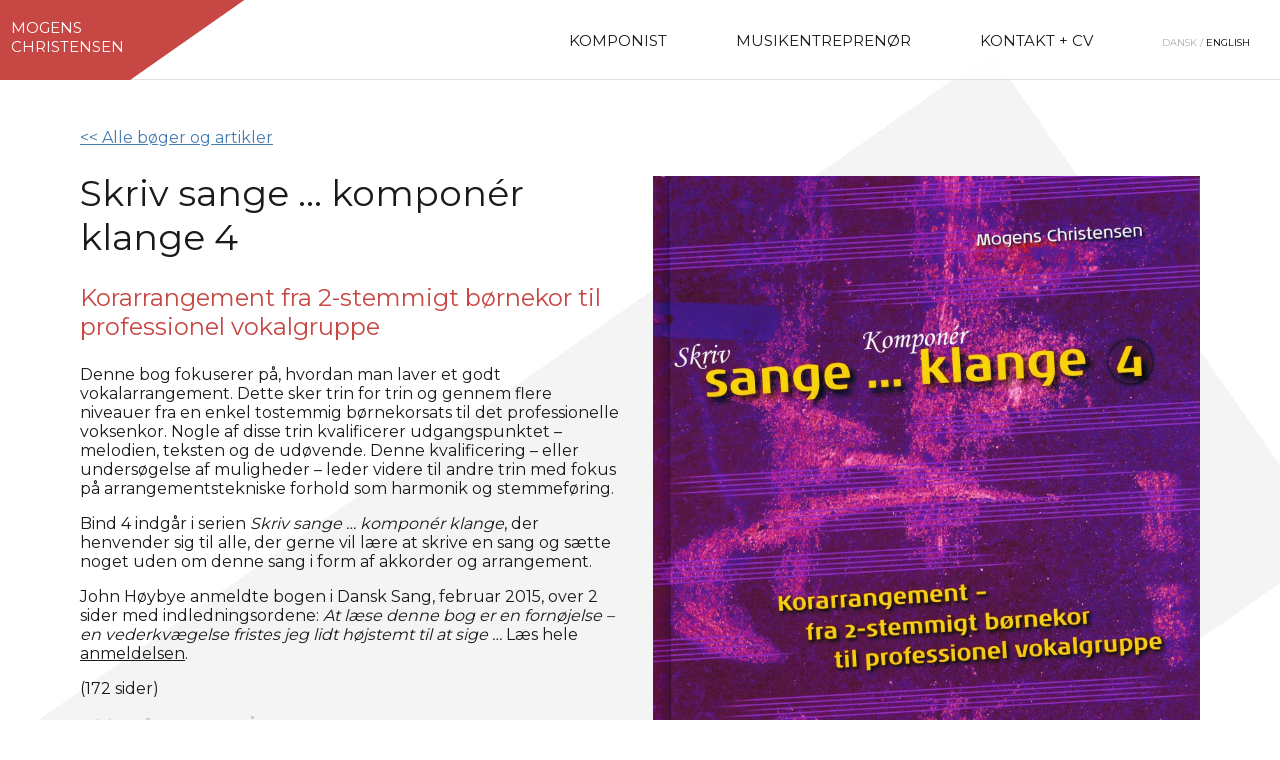

--- FILE ---
content_type: text/html; charset=UTF-8
request_url: https://mogens-christensen.com/bog/skriv-sange-komponer-klange-bd-4/
body_size: 7407
content:
<!DOCTYPE html>
<!--[if IE 7]>
<html class="ie ie7" lang="da-DK">
<![endif]-->
<!--[if IE 8]>
<html class="ie ie8" lang="da-DK">
<![endif]-->
<!--[if !(IE 7) & !(IE 8)]><!-->
<html lang="da-DK">
<!--<![endif]-->
<head>
	<meta http-equiv="X-UA-Compatible" content="IE=edge">
	<meta charset="UTF-8">
	<meta name="viewport" content="width=device-width, initial-scale=1, maximum-scale=1">
	<title>Skriv sange &#8230; komponér klange 4 | Mogens Christensen</title>
	<link rel="pingback" href="https://mogens-christensen.com/MC_site/xmlrpc.php">
    <link href='https://fonts.googleapis.com/css?family=Montserrat:400,700' rel='stylesheet' type='text/css'>

	<!--[if lt IE 9]>
	<script src="https://mogens-christensen.com/MC_site/wp-content/themes/mogens_christensen/js/html5.js"></script>
	<![endif]-->
	<meta name='robots' content='max-image-preview:large' />
<link rel="alternate" hreflang="da-dk" href="https://mogens-christensen.com/bog/skriv-sange-komponer-klange-bd-4/" />
<link rel="alternate" hreflang="en-us" href="https://mogens-christensen.com/en/bog/skriv-sange-komponer-klange-bd-4/" />
<link rel="alternate" hreflang="x-default" href="https://mogens-christensen.com/bog/skriv-sange-komponer-klange-bd-4/" />
<link rel='dns-prefetch' href='//ajax.googleapis.com' />
<link rel="alternate" type="application/rss+xml" title="Mogens Christensen &raquo; Skriv sange &#8230; komponér klange 4-kommentar-feed" href="https://mogens-christensen.com/bog/skriv-sange-komponer-klange-bd-4/feed/" />
<link rel="alternate" title="oEmbed (JSON)" type="application/json+oembed" href="https://mogens-christensen.com/wp-json/oembed/1.0/embed?url=https%3A%2F%2Fmogens-christensen.com%2Fbog%2Fskriv-sange-komponer-klange-bd-4%2F" />
<link rel="alternate" title="oEmbed (XML)" type="text/xml+oembed" href="https://mogens-christensen.com/wp-json/oembed/1.0/embed?url=https%3A%2F%2Fmogens-christensen.com%2Fbog%2Fskriv-sange-komponer-klange-bd-4%2F&#038;format=xml" />
<style id='wp-img-auto-sizes-contain-inline-css' type='text/css'>
img:is([sizes=auto i],[sizes^="auto," i]){contain-intrinsic-size:3000px 1500px}
/*# sourceURL=wp-img-auto-sizes-contain-inline-css */
</style>
<style id='wp-emoji-styles-inline-css' type='text/css'>

	img.wp-smiley, img.emoji {
		display: inline !important;
		border: none !important;
		box-shadow: none !important;
		height: 1em !important;
		width: 1em !important;
		margin: 0 0.07em !important;
		vertical-align: -0.1em !important;
		background: none !important;
		padding: 0 !important;
	}
/*# sourceURL=wp-emoji-styles-inline-css */
</style>
<link rel='stylesheet' id='wp-block-library-css' href='https://mogens-christensen.com/MC_site/wp-includes/css/dist/block-library/style.min.css?ver=6.9' type='text/css' media='all' />
<style id='global-styles-inline-css' type='text/css'>
:root{--wp--preset--aspect-ratio--square: 1;--wp--preset--aspect-ratio--4-3: 4/3;--wp--preset--aspect-ratio--3-4: 3/4;--wp--preset--aspect-ratio--3-2: 3/2;--wp--preset--aspect-ratio--2-3: 2/3;--wp--preset--aspect-ratio--16-9: 16/9;--wp--preset--aspect-ratio--9-16: 9/16;--wp--preset--color--black: #000000;--wp--preset--color--cyan-bluish-gray: #abb8c3;--wp--preset--color--white: #ffffff;--wp--preset--color--pale-pink: #f78da7;--wp--preset--color--vivid-red: #cf2e2e;--wp--preset--color--luminous-vivid-orange: #ff6900;--wp--preset--color--luminous-vivid-amber: #fcb900;--wp--preset--color--light-green-cyan: #7bdcb5;--wp--preset--color--vivid-green-cyan: #00d084;--wp--preset--color--pale-cyan-blue: #8ed1fc;--wp--preset--color--vivid-cyan-blue: #0693e3;--wp--preset--color--vivid-purple: #9b51e0;--wp--preset--gradient--vivid-cyan-blue-to-vivid-purple: linear-gradient(135deg,rgb(6,147,227) 0%,rgb(155,81,224) 100%);--wp--preset--gradient--light-green-cyan-to-vivid-green-cyan: linear-gradient(135deg,rgb(122,220,180) 0%,rgb(0,208,130) 100%);--wp--preset--gradient--luminous-vivid-amber-to-luminous-vivid-orange: linear-gradient(135deg,rgb(252,185,0) 0%,rgb(255,105,0) 100%);--wp--preset--gradient--luminous-vivid-orange-to-vivid-red: linear-gradient(135deg,rgb(255,105,0) 0%,rgb(207,46,46) 100%);--wp--preset--gradient--very-light-gray-to-cyan-bluish-gray: linear-gradient(135deg,rgb(238,238,238) 0%,rgb(169,184,195) 100%);--wp--preset--gradient--cool-to-warm-spectrum: linear-gradient(135deg,rgb(74,234,220) 0%,rgb(151,120,209) 20%,rgb(207,42,186) 40%,rgb(238,44,130) 60%,rgb(251,105,98) 80%,rgb(254,248,76) 100%);--wp--preset--gradient--blush-light-purple: linear-gradient(135deg,rgb(255,206,236) 0%,rgb(152,150,240) 100%);--wp--preset--gradient--blush-bordeaux: linear-gradient(135deg,rgb(254,205,165) 0%,rgb(254,45,45) 50%,rgb(107,0,62) 100%);--wp--preset--gradient--luminous-dusk: linear-gradient(135deg,rgb(255,203,112) 0%,rgb(199,81,192) 50%,rgb(65,88,208) 100%);--wp--preset--gradient--pale-ocean: linear-gradient(135deg,rgb(255,245,203) 0%,rgb(182,227,212) 50%,rgb(51,167,181) 100%);--wp--preset--gradient--electric-grass: linear-gradient(135deg,rgb(202,248,128) 0%,rgb(113,206,126) 100%);--wp--preset--gradient--midnight: linear-gradient(135deg,rgb(2,3,129) 0%,rgb(40,116,252) 100%);--wp--preset--font-size--small: 13px;--wp--preset--font-size--medium: 20px;--wp--preset--font-size--large: 36px;--wp--preset--font-size--x-large: 42px;--wp--preset--spacing--20: 0.44rem;--wp--preset--spacing--30: 0.67rem;--wp--preset--spacing--40: 1rem;--wp--preset--spacing--50: 1.5rem;--wp--preset--spacing--60: 2.25rem;--wp--preset--spacing--70: 3.38rem;--wp--preset--spacing--80: 5.06rem;--wp--preset--shadow--natural: 6px 6px 9px rgba(0, 0, 0, 0.2);--wp--preset--shadow--deep: 12px 12px 50px rgba(0, 0, 0, 0.4);--wp--preset--shadow--sharp: 6px 6px 0px rgba(0, 0, 0, 0.2);--wp--preset--shadow--outlined: 6px 6px 0px -3px rgb(255, 255, 255), 6px 6px rgb(0, 0, 0);--wp--preset--shadow--crisp: 6px 6px 0px rgb(0, 0, 0);}:where(.is-layout-flex){gap: 0.5em;}:where(.is-layout-grid){gap: 0.5em;}body .is-layout-flex{display: flex;}.is-layout-flex{flex-wrap: wrap;align-items: center;}.is-layout-flex > :is(*, div){margin: 0;}body .is-layout-grid{display: grid;}.is-layout-grid > :is(*, div){margin: 0;}:where(.wp-block-columns.is-layout-flex){gap: 2em;}:where(.wp-block-columns.is-layout-grid){gap: 2em;}:where(.wp-block-post-template.is-layout-flex){gap: 1.25em;}:where(.wp-block-post-template.is-layout-grid){gap: 1.25em;}.has-black-color{color: var(--wp--preset--color--black) !important;}.has-cyan-bluish-gray-color{color: var(--wp--preset--color--cyan-bluish-gray) !important;}.has-white-color{color: var(--wp--preset--color--white) !important;}.has-pale-pink-color{color: var(--wp--preset--color--pale-pink) !important;}.has-vivid-red-color{color: var(--wp--preset--color--vivid-red) !important;}.has-luminous-vivid-orange-color{color: var(--wp--preset--color--luminous-vivid-orange) !important;}.has-luminous-vivid-amber-color{color: var(--wp--preset--color--luminous-vivid-amber) !important;}.has-light-green-cyan-color{color: var(--wp--preset--color--light-green-cyan) !important;}.has-vivid-green-cyan-color{color: var(--wp--preset--color--vivid-green-cyan) !important;}.has-pale-cyan-blue-color{color: var(--wp--preset--color--pale-cyan-blue) !important;}.has-vivid-cyan-blue-color{color: var(--wp--preset--color--vivid-cyan-blue) !important;}.has-vivid-purple-color{color: var(--wp--preset--color--vivid-purple) !important;}.has-black-background-color{background-color: var(--wp--preset--color--black) !important;}.has-cyan-bluish-gray-background-color{background-color: var(--wp--preset--color--cyan-bluish-gray) !important;}.has-white-background-color{background-color: var(--wp--preset--color--white) !important;}.has-pale-pink-background-color{background-color: var(--wp--preset--color--pale-pink) !important;}.has-vivid-red-background-color{background-color: var(--wp--preset--color--vivid-red) !important;}.has-luminous-vivid-orange-background-color{background-color: var(--wp--preset--color--luminous-vivid-orange) !important;}.has-luminous-vivid-amber-background-color{background-color: var(--wp--preset--color--luminous-vivid-amber) !important;}.has-light-green-cyan-background-color{background-color: var(--wp--preset--color--light-green-cyan) !important;}.has-vivid-green-cyan-background-color{background-color: var(--wp--preset--color--vivid-green-cyan) !important;}.has-pale-cyan-blue-background-color{background-color: var(--wp--preset--color--pale-cyan-blue) !important;}.has-vivid-cyan-blue-background-color{background-color: var(--wp--preset--color--vivid-cyan-blue) !important;}.has-vivid-purple-background-color{background-color: var(--wp--preset--color--vivid-purple) !important;}.has-black-border-color{border-color: var(--wp--preset--color--black) !important;}.has-cyan-bluish-gray-border-color{border-color: var(--wp--preset--color--cyan-bluish-gray) !important;}.has-white-border-color{border-color: var(--wp--preset--color--white) !important;}.has-pale-pink-border-color{border-color: var(--wp--preset--color--pale-pink) !important;}.has-vivid-red-border-color{border-color: var(--wp--preset--color--vivid-red) !important;}.has-luminous-vivid-orange-border-color{border-color: var(--wp--preset--color--luminous-vivid-orange) !important;}.has-luminous-vivid-amber-border-color{border-color: var(--wp--preset--color--luminous-vivid-amber) !important;}.has-light-green-cyan-border-color{border-color: var(--wp--preset--color--light-green-cyan) !important;}.has-vivid-green-cyan-border-color{border-color: var(--wp--preset--color--vivid-green-cyan) !important;}.has-pale-cyan-blue-border-color{border-color: var(--wp--preset--color--pale-cyan-blue) !important;}.has-vivid-cyan-blue-border-color{border-color: var(--wp--preset--color--vivid-cyan-blue) !important;}.has-vivid-purple-border-color{border-color: var(--wp--preset--color--vivid-purple) !important;}.has-vivid-cyan-blue-to-vivid-purple-gradient-background{background: var(--wp--preset--gradient--vivid-cyan-blue-to-vivid-purple) !important;}.has-light-green-cyan-to-vivid-green-cyan-gradient-background{background: var(--wp--preset--gradient--light-green-cyan-to-vivid-green-cyan) !important;}.has-luminous-vivid-amber-to-luminous-vivid-orange-gradient-background{background: var(--wp--preset--gradient--luminous-vivid-amber-to-luminous-vivid-orange) !important;}.has-luminous-vivid-orange-to-vivid-red-gradient-background{background: var(--wp--preset--gradient--luminous-vivid-orange-to-vivid-red) !important;}.has-very-light-gray-to-cyan-bluish-gray-gradient-background{background: var(--wp--preset--gradient--very-light-gray-to-cyan-bluish-gray) !important;}.has-cool-to-warm-spectrum-gradient-background{background: var(--wp--preset--gradient--cool-to-warm-spectrum) !important;}.has-blush-light-purple-gradient-background{background: var(--wp--preset--gradient--blush-light-purple) !important;}.has-blush-bordeaux-gradient-background{background: var(--wp--preset--gradient--blush-bordeaux) !important;}.has-luminous-dusk-gradient-background{background: var(--wp--preset--gradient--luminous-dusk) !important;}.has-pale-ocean-gradient-background{background: var(--wp--preset--gradient--pale-ocean) !important;}.has-electric-grass-gradient-background{background: var(--wp--preset--gradient--electric-grass) !important;}.has-midnight-gradient-background{background: var(--wp--preset--gradient--midnight) !important;}.has-small-font-size{font-size: var(--wp--preset--font-size--small) !important;}.has-medium-font-size{font-size: var(--wp--preset--font-size--medium) !important;}.has-large-font-size{font-size: var(--wp--preset--font-size--large) !important;}.has-x-large-font-size{font-size: var(--wp--preset--font-size--x-large) !important;}
/*# sourceURL=global-styles-inline-css */
</style>

<style id='classic-theme-styles-inline-css' type='text/css'>
/*! This file is auto-generated */
.wp-block-button__link{color:#fff;background-color:#32373c;border-radius:9999px;box-shadow:none;text-decoration:none;padding:calc(.667em + 2px) calc(1.333em + 2px);font-size:1.125em}.wp-block-file__button{background:#32373c;color:#fff;text-decoration:none}
/*# sourceURL=/wp-includes/css/classic-themes.min.css */
</style>
<link rel='stylesheet' id='wpml-legacy-dropdown-click-0-css' href='https://mogens-christensen.com/MC_site/wp-content/plugins/sitepress-multilingual-cms/templates/language-switchers/legacy-dropdown-click/style.min.css?ver=1' type='text/css' media='all' />
<style id='wpml-legacy-dropdown-click-0-inline-css' type='text/css'>
.wpml-ls-statics-shortcode_actions, .wpml-ls-statics-shortcode_actions .wpml-ls-sub-menu, .wpml-ls-statics-shortcode_actions a {border-color:#cdcdcd;}.wpml-ls-statics-shortcode_actions a, .wpml-ls-statics-shortcode_actions .wpml-ls-sub-menu a, .wpml-ls-statics-shortcode_actions .wpml-ls-sub-menu a:link, .wpml-ls-statics-shortcode_actions li:not(.wpml-ls-current-language) .wpml-ls-link, .wpml-ls-statics-shortcode_actions li:not(.wpml-ls-current-language) .wpml-ls-link:link {color:#444444;background-color:#ffffff;}.wpml-ls-statics-shortcode_actions .wpml-ls-sub-menu a:hover,.wpml-ls-statics-shortcode_actions .wpml-ls-sub-menu a:focus, .wpml-ls-statics-shortcode_actions .wpml-ls-sub-menu a:link:hover, .wpml-ls-statics-shortcode_actions .wpml-ls-sub-menu a:link:focus {color:#000000;background-color:#eeeeee;}.wpml-ls-statics-shortcode_actions .wpml-ls-current-language > a {color:#444444;background-color:#ffffff;}.wpml-ls-statics-shortcode_actions .wpml-ls-current-language:hover>a, .wpml-ls-statics-shortcode_actions .wpml-ls-current-language>a:focus {color:#000000;background-color:#eeeeee;}
/*# sourceURL=wpml-legacy-dropdown-click-0-inline-css */
</style>
<link rel='stylesheet' id='mogenschristensen-style-css' href='https://mogens-christensen.com/MC_site/wp-content/themes/mogens_christensen/style.css?ver=6.9' type='text/css' media='all' />
<script type="text/javascript" src="https://mogens-christensen.com/MC_site/wp-content/plugins/sitepress-multilingual-cms/templates/language-switchers/legacy-dropdown-click/script.min.js?ver=1" id="wpml-legacy-dropdown-click-0-js"></script>
<script type="text/javascript" src="https://ajax.googleapis.com/ajax/libs/jquery/2.1.0/jquery.min.js" id="jquery-js"></script>
<link rel="https://api.w.org/" href="https://mogens-christensen.com/wp-json/" /><link rel="EditURI" type="application/rsd+xml" title="RSD" href="https://mogens-christensen.com/MC_site/xmlrpc.php?rsd" />
<link rel="canonical" href="https://mogens-christensen.com/bog/skriv-sange-komponer-klange-bd-4/" />
<link rel='shortlink' href='https://mogens-christensen.com/?p=1090' />
<meta name="generator" content="WPML ver:4.8.6 stt:12,1,3;" />

	<script>
	/*
  (function(i,s,o,g,r,a,m){i['GoogleAnalyticsObject']=r;i[r]=i[r]||function(){
  (i[r].q=i[r].q||[]).push(arguments)},i[r].l=1*new Date();a=s.createElement(o),
  m=s.getElementsByTagName(o)[0];a.async=1;a.src=g;m.parentNode.insertBefore(a,m)
  })(window,document,'script','//www.google-analytics.com/analytics.js','ga');

  ga('create', 'UA-2866217-22', 'auto');
  ga('send', 'pageview');
	*/
</script>
</head>

<body data-rsssl=1 class="wp-singular bog-template-default single single-bog postid-1090 single-format-standard wp-theme-mogens_christensen">

<header>

<div class="homelink-container">
	<div class="homelink">
		<a class="anchorLink" href="https://mogens-christensen.com">Mogens<br>Christensen</a>
	</div>
</div>

	<div class="menu-container">
		<ul>
			<li>
				<a class="anchorLink" href="https://mogens-christensen.com#composition">Komponist</a>
			</li>
			<li>
				<a class="anchorLink" href="https://mogens-christensen.com#entrepreneur">Musikentreprenør</a>
			</li>
			<li>
				<a class="anchorLink" href="https://mogens-christensen.com#contact">Kontakt + CV</a>
			</li>

			
				<li class="language">Dansk / <a class="activelang" href="https://mogens-christensen.com/en/bog/skriv-sange-komponer-klange-bd-4/">English</a></li>			

		</ul>

	</div>


	<button class="lines-button" type="button" role="button" aria-label="Toggle Navigation">
	  <span class="lines"></span>
	</button>

	<script>
	$(".lines-button").click(function(){
	  $(this).toggleClass("close");
	  $(this).toggleClass("x");
	  $('.menu-container').toggleClass('open');
	});	

	$(".anchorLink").click(function(){
	  $(".lines-button").removeClass("close");
	  $(".lines-button").removeClass("x");
	  $('.menu-container').removeClass('open');

	});

	</script>

</header>	

<div class="square projects">

</div>

<div class="wrapper">

	
	<div class="regular">
		<a class="backlink" href="https://mogens-christensen.com/boeger/">&lt;&lt; Alle bøger og artikler</a>

		<h1>Skriv sange &#8230; komponér klange 4</h1>
		<h3>Korarrangement fra 2-stemmigt  børnekor til professionel vokalgruppe</h3>

		<p>Denne bog fokuserer på, hvordan man laver et godt vokalarrangement. Dette sker trin for trin og gennem flere niveauer fra en enkel tostemmig børnekorsats til det professionelle voksenkor. Nogle af disse trin kvalificerer udgangspunktet – melodien, teksten og de udøvende. Denne kvalificering – eller undersøgelse af muligheder – leder videre til andre trin med fokus på arrangementstekniske forhold som harmonik og stemmeføring.</p>
<p>Bind 4 indgår i serien <em>Skriv sange &#8230; komponér klange</em>, der henvender sig til alle, der gerne vil lære at skrive en sang og sætte noget uden om denne sang i form af akkorder og arrangement.</p>
<p>John Høybye anmeldte bogen i Dansk Sang, februar 2015, over 2 sider med indledningsordene: <em>At læse denne bog er en fornøjelse – en vederkvægelse fristes jeg lidt højstemt til at sige &#8230;</em> Læs hele <a href="https://mogens-christensen.com/MC_site/wp-content/uploads/2015/02/Høybyeanmeldelse-2015.pdf" target="_blank" rel="noopener noreferrer">anmeldelsen</a>.</p>
<p>(172 sider)</p>

				<div class="additional inline">
			<span class="additional_header">Udgivet på:</span><br>Dansk Sang		</div>
			

				<div class="additional inline">
			<span class="additional_header">År:</span><br>2014		</div>
			

				<div class="additional inline">
			<span class="additional_header">ISBN:</span><br>978-87-7612-901-9		</div>
			

		


					<div class="additional">
				<a class="buttonlink" href="http://dansksang.dk/product.asp?product=884" target="_blank">Køb/Download her</a>
			</div>
			
		
			<div class="additional inline">
			<span class="additional_header">Anmeldelser:</span> 
			</div>
			 <div class="anmeldelse"> <p><strong>Meget kort uddrag af John Høybyes anmeldelse i Dansk Sang</strong>:</p>
<p><em>At læse og studere denne bog er en fornøjelse – en vederkvægelse fristes jeg lidt højstemt til at sige. For ikke alene er den sprængfyldt med faglig viden på højeste niveau – den sætter tingene på plads med ordentlige, præcise definitioner, og så vrimler den med muntre og tankevækkende sproglige godbidder &#8230;</em><br />
<em> Masser af gode nodeeksempler er der. I et appetitligt og instruktivt layout.</em><br />
<em> &#8230;.</em><br />
<em> Herligt – synes undertegnede – for et bredt og fagligt velfunderet repertoire af musikteoretiske begreber er et rigtig godt udgangspunkt for kreativ udfoldelse, når det gælder om at skabe velfungerende korarrangementer.</em><br />
<em> Bogen kan på det kraftigste anbefales som lærebog i arrangement i gymnasiernes musikundervisning, på læreruddannelserne, konservatorierne og universiteterne.</em></p>
<p>Læs hele <a href="https://mogens-christensen.com/MC_site/wp-content/uploads/2015/02/Høybyeanmeldelse-2015.pdf">anmeldelsen</a>.</p>
 </div>  <div class="anmeldelse"> <p><strong>Uddrag af anmeldelse i Organist org 3 (marts 2015)</strong></p>
<p><em>Her er mange gode overvejelser, der kan inspirere og bringe en på sporet af, hvordan man kan få tingene til at spille sammen. At materialevalget har afgørende konsekvens for satsens udformning, bliver i fremstillingen logisk og indlysende &#8230;</em></p>
<p><em>Det kan anbefales at købe bogen og selv gå i gang – eller holde øje med et kursus med forfatteren!</em></p>
<p>Se hele anmeldelsen som pdf <a href="https://mogens-christensen.com/MC_site/wp-content/uploads/2015/02/Sangbog-1.jpeg">her</a>.</p>
 </div> 	
	</div>

	<div class="right">

		
		<!-- FlexSlider -->
		<script defer src="https://mogens-christensen.com/MC_site/wp-content/themes/mogens_christensen/js/jquery.flexslider-min.js"></script>
		<link rel="stylesheet" href="https://mogens-christensen.com/MC_site/wp-content/themes/mogens_christensen/flexslider.css" type="text/css" media="screen" />

		<script>
			// Can also be used with $(document).ready()
			$(window).load(function() {
			  $('.flexslider').flexslider({
			    animation: "slide"
			  });
			});	
		</script>

		<div class="flexslider-container">
		    <div class="flexslider">
		        <ul class="slides">
		            		                <li>
		                    <img src="https://mogens-christensen.com/MC_site/wp-content/uploads/2015/02/Sange-kl-4-1-784x1024.jpeg" alt="" />
		                </li>
		            		        </ul>
		    </div>
		 </div>

	
		
	</div> <!-- .right -->

</div>










	<script type="speculationrules">
{"prefetch":[{"source":"document","where":{"and":[{"href_matches":"/*"},{"not":{"href_matches":["/MC_site/wp-*.php","/MC_site/wp-admin/*","/MC_site/wp-content/uploads/*","/MC_site/wp-content/*","/MC_site/wp-content/plugins/*","/MC_site/wp-content/themes/mogens_christensen/*","/*\\?(.+)"]}},{"not":{"selector_matches":"a[rel~=\"nofollow\"]"}},{"not":{"selector_matches":".no-prefetch, .no-prefetch a"}}]},"eagerness":"conservative"}]}
</script>
<!-- Matomo --><script>
(function () {
function initTracking() {
var _paq = window._paq = window._paq || [];
if (!window._paq.find || !window._paq.find(function (m) { return m[0] === "disableCookies"; })) {
	window._paq.push(["disableCookies"]);
}_paq.push(['trackPageView']);_paq.push(['enableLinkTracking']);_paq.push(['alwaysUseSendBeacon']);_paq.push(['setTrackerUrl', "\/\/mogens-christensen.com\/MC_site\/wp-content\/plugins\/matomo\/app\/matomo.php"]);_paq.push(['setSiteId', '1']);var d=document, g=d.createElement('script'), s=d.getElementsByTagName('script')[0];
g.type='text/javascript'; g.async=true; g.src="\/\/mogens-christensen.com\/MC_site\/wp-content\/uploads\/matomo\/matomo.js"; s.parentNode.insertBefore(g,s);
}
if (document.prerendering) {
	document.addEventListener('prerenderingchange', initTracking, {once: true});
} else {
	initTracking();
}
})();
</script>
<!-- End Matomo Code --><script id="wp-emoji-settings" type="application/json">
{"baseUrl":"https://s.w.org/images/core/emoji/17.0.2/72x72/","ext":".png","svgUrl":"https://s.w.org/images/core/emoji/17.0.2/svg/","svgExt":".svg","source":{"concatemoji":"https://mogens-christensen.com/MC_site/wp-includes/js/wp-emoji-release.min.js?ver=6.9"}}
</script>
<script type="module">
/* <![CDATA[ */
/*! This file is auto-generated */
const a=JSON.parse(document.getElementById("wp-emoji-settings").textContent),o=(window._wpemojiSettings=a,"wpEmojiSettingsSupports"),s=["flag","emoji"];function i(e){try{var t={supportTests:e,timestamp:(new Date).valueOf()};sessionStorage.setItem(o,JSON.stringify(t))}catch(e){}}function c(e,t,n){e.clearRect(0,0,e.canvas.width,e.canvas.height),e.fillText(t,0,0);t=new Uint32Array(e.getImageData(0,0,e.canvas.width,e.canvas.height).data);e.clearRect(0,0,e.canvas.width,e.canvas.height),e.fillText(n,0,0);const a=new Uint32Array(e.getImageData(0,0,e.canvas.width,e.canvas.height).data);return t.every((e,t)=>e===a[t])}function p(e,t){e.clearRect(0,0,e.canvas.width,e.canvas.height),e.fillText(t,0,0);var n=e.getImageData(16,16,1,1);for(let e=0;e<n.data.length;e++)if(0!==n.data[e])return!1;return!0}function u(e,t,n,a){switch(t){case"flag":return n(e,"\ud83c\udff3\ufe0f\u200d\u26a7\ufe0f","\ud83c\udff3\ufe0f\u200b\u26a7\ufe0f")?!1:!n(e,"\ud83c\udde8\ud83c\uddf6","\ud83c\udde8\u200b\ud83c\uddf6")&&!n(e,"\ud83c\udff4\udb40\udc67\udb40\udc62\udb40\udc65\udb40\udc6e\udb40\udc67\udb40\udc7f","\ud83c\udff4\u200b\udb40\udc67\u200b\udb40\udc62\u200b\udb40\udc65\u200b\udb40\udc6e\u200b\udb40\udc67\u200b\udb40\udc7f");case"emoji":return!a(e,"\ud83e\u1fac8")}return!1}function f(e,t,n,a){let r;const o=(r="undefined"!=typeof WorkerGlobalScope&&self instanceof WorkerGlobalScope?new OffscreenCanvas(300,150):document.createElement("canvas")).getContext("2d",{willReadFrequently:!0}),s=(o.textBaseline="top",o.font="600 32px Arial",{});return e.forEach(e=>{s[e]=t(o,e,n,a)}),s}function r(e){var t=document.createElement("script");t.src=e,t.defer=!0,document.head.appendChild(t)}a.supports={everything:!0,everythingExceptFlag:!0},new Promise(t=>{let n=function(){try{var e=JSON.parse(sessionStorage.getItem(o));if("object"==typeof e&&"number"==typeof e.timestamp&&(new Date).valueOf()<e.timestamp+604800&&"object"==typeof e.supportTests)return e.supportTests}catch(e){}return null}();if(!n){if("undefined"!=typeof Worker&&"undefined"!=typeof OffscreenCanvas&&"undefined"!=typeof URL&&URL.createObjectURL&&"undefined"!=typeof Blob)try{var e="postMessage("+f.toString()+"("+[JSON.stringify(s),u.toString(),c.toString(),p.toString()].join(",")+"));",a=new Blob([e],{type:"text/javascript"});const r=new Worker(URL.createObjectURL(a),{name:"wpTestEmojiSupports"});return void(r.onmessage=e=>{i(n=e.data),r.terminate(),t(n)})}catch(e){}i(n=f(s,u,c,p))}t(n)}).then(e=>{for(const n in e)a.supports[n]=e[n],a.supports.everything=a.supports.everything&&a.supports[n],"flag"!==n&&(a.supports.everythingExceptFlag=a.supports.everythingExceptFlag&&a.supports[n]);var t;a.supports.everythingExceptFlag=a.supports.everythingExceptFlag&&!a.supports.flag,a.supports.everything||((t=a.source||{}).concatemoji?r(t.concatemoji):t.wpemoji&&t.twemoji&&(r(t.twemoji),r(t.wpemoji)))});
//# sourceURL=https://mogens-christensen.com/MC_site/wp-includes/js/wp-emoji-loader.min.js
/* ]]> */
</script>
</body>
</html>

--- FILE ---
content_type: text/css
request_url: https://mogens-christensen.com/MC_site/wp-content/themes/mogens_christensen/style.css?ver=6.9
body_size: 6743
content:
/*
Theme Name: Mogens Christensen / Komponist
Description: Theme designed and developed for Composer Mogens Christensen
Author: Jan Hesselvig Krogh
Author URI: http://janslyn.dk
*/
html {
  box-sizing: border-box; }

*, *::after, *::before {
  box-sizing: inherit; }

/* ==========================================================================
   Normalize.scss settings
   ========================================================================== */
/**
 * Includes legacy browser support IE6/7
 *
 * Set to false if you want to drop support for IE6 and IE7
 */
/* Base
   ========================================================================== */
/**
 * 1. Set default font family to sans-serif.
 * 2. Prevent iOS text size adjust after orientation change, without disabling
 *  user zoom.
 * 3. Corrects text resizing oddly in IE 6/7 when body `font-size` is set using
 *  `em` units.
 */
html {
  font-family: sans-serif;
  /* 1 */
  -ms-text-size-adjust: 100%;
  /* 2 */
  -webkit-text-size-adjust: 100%;
  /* 2 */ }

/**
 * Remove default margin.
 */
body {
  margin: 0; }

/* HTML5 display definitions
   ========================================================================== */
/**
 * Correct `block` display not defined for any HTML5 element in IE 8/9.
 * Correct `block` display not defined for `details` or `summary` in IE 10/11 and Firefox.
 * Correct `block` display not defined for `main` in IE 11.
 */
article,
aside,
details,
figcaption,
figure,
footer,
header,
hgroup,
main,
nav,
section,
summary {
  display: block; }

/**
 * 1. Correct `inline-block` display not defined in IE 6/7/8/9 and Firefox 3.
 * 2. Normalize vertical alignment of `progress` in Chrome, Firefox, and Opera.
 */
audio,
canvas,
progress,
video {
  display: inline-block;
  /* 1 */
  vertical-align: baseline;
  /* 2 */ }

/**
 * Prevents modern browsers from displaying `audio` without controls.
 * Remove excess height in iOS 5 devices.
 */
audio:not([controls]) {
  display: none;
  height: 0; }

/**
 * Address `[hidden]` styling not present in IE 8/9/10.
 * Hide the `template` element in IE 8/9/11, Safari, and Firefox < 22.
 */
[hidden],
template {
  display: none; }

/* Links
   ========================================================================== */
/**
 * Remove the gray background color from active links in IE 10.
 */
a {
  background: transparent; }

/**
 * Improve readability when focused and also mouse hovered in all browsers.
 */
a:active, a:hover {
  outline: 0; }

/* Text-level semantics
   ========================================================================== */
/**
 * Address styling not present in IE 8/9/10/11, Safari, and Chrome.
 */
abbr[title] {
  border-bottom: 1px dotted; }

/**
 * Address style set to `bolder` in Firefox 4+, Safari, and Chrome.
 */
b,
strong {
  font-weight: bold; }

/**
 * Address styling not present in Safari and Chrome.
 */
dfn {
  font-style: italic; }

/**
 * Address variable `h1` font-size and margin within `section` and `article`
 * contexts in Firefox 4+, Safari, and Chrome.
 */
h1 {
  font-size: 2em;
  margin: 0.67em 0; }

/**
 * Addresses styling not present in IE 8/9.
 */
mark {
  background: #ff0;
  color: #000; }

/**
 * Address inconsistent and variable font size in all browsers.
 */
small {
  font-size: 80%; }

/**
 * Prevent `sub` and `sup` affecting `line-height` in all browsers.
 */
sub,
sup {
  font-size: 75%;
  line-height: 0;
  position: relative;
  vertical-align: baseline; }

sup {
  top: -0.5em; }

sub {
  bottom: -0.25em; }

/* Embedded content
   ========================================================================== */
/**
 * 1. Remove border when inside `a` element in IE 8/9/10.
 * 2. Improves image quality when scaled in IE 7.
 */
img {
  border: 0; }

/**
 * Correct overflow not hidden in IE 9/10/11.
 */
svg:not(:root) {
  overflow: hidden; }

/* Grouping content
   ========================================================================== */
/**
 * Address margin not present in IE 8/9 and Safari.
 */
figure {
  margin: 1em 40px; }

/**
 * Address differences between Firefox and other browsers.
 */
hr {
  box-sizing: content-box;
  height: 0; }

/**
 * Contain overflow in all browsers.
 */
pre {
  overflow: auto; }

/**
 * Address odd `em`-unit font size rendering in all browsers.
 * Correct font family set oddly in IE 6, Safari 4/5, and Chrome.
 */
code,
kbd,
pre,
samp {
  font-family: monospace, monospace;
  font-size: 1em; }

/* Forms
   ========================================================================== */
/**
 * Known limitation: by default, Chrome and Safari on OS X allow very limited
 * styling of `select`, unless a `border` property is set.
 */
/**
 * 1. Correct color not being inherited.
 *  Known issue: affects color of disabled elements.
 * 2. Correct font properties not being inherited.
 * 3. Address margins set differently in Firefox 4+, Safari, and Chrome.
 * 4. Improves appearance and consistency in all browsers.
 */
button,
input,
optgroup,
select,
textarea {
  color: inherit;
  /* 1 */
  font: inherit;
  /* 2 */
  margin: 0;
  /* 3 */ }

/**
 * Address `overflow` set to `hidden` in IE 8/9/10/11.
 */
button {
  overflow: visible; }

/**
 * Address inconsistent `text-transform` inheritance for `button` and `select`.
 * All other form control elements do not inherit `text-transform` values.
 * Correct `button` style inheritance in Firefox, IE 8/9/10/11, and Opera.
 * Correct `select` style inheritance in Firefox.
 */
button,
select {
  text-transform: none; }

/**
 * 1. Avoid the WebKit bug in Android 4.0.* where (2) destroys native `audio`
 *  and `video` controls.
 * 2. Correct inability to style clickable `input` types in iOS.
 * 3. Improve usability and consistency of cursor style between image-type
 *  `input` and others.
 * 4. Removes inner spacing in IE 7 without affecting normal text inputs.
 *  Known issue: inner spacing remains in IE 6.
 */
button,
html input[type="button"],
input[type="reset"],
input[type="submit"] {
  -webkit-appearance: button;
  /* 2 */
  cursor: pointer;
  /* 3 */ }

/**
 * Re-set default cursor for disabled elements.
 */
button[disabled],
html input[disabled] {
  cursor: default; }

/**
 * Remove inner padding and border in Firefox 4+.
 */
button::-moz-focus-inner,
input::-moz-focus-inner {
  border: 0;
  padding: 0; }

/**
 * Address Firefox 4+ setting `line-height` on `input` using `!important` in
 * the UA stylesheet.
 */
input {
  line-height: normal; }

/**
 * 1. Address box sizing set to `content-box` in IE 8/9/10.
 * 2. Remove excess padding in IE 8/9/10.
 *  Known issue: excess padding remains in IE 6.
 */
input[type="checkbox"],
input[type="radio"] {
  box-sizing: border-box;
  /* 1 */
  padding: 0;
  /* 2 */ }

/**
 * Fix the cursor style for Chrome's increment/decrement buttons. For certain
 * `font-size` values of the `input`, it causes the cursor style of the
 * decrement button to change from `default` to `text`.
 */
input[type="number"]::-webkit-inner-spin-button,
input[type="number"]::-webkit-outer-spin-button {
  height: auto; }

/**
 * 1. Address `appearance` set to `searchfield` in Safari and Chrome.
 * 2. Address `box-sizing` set to `border-box` in Safari and Chrome
 *  (include `-moz` to future-proof).
 */
input[type="search"] {
  -webkit-appearance: textfield;
  /* 1 */
  /* 2 */
  box-sizing: content-box; }

/**
 * Remove inner padding and search cancel button in Safari and Chrome on OS X.
 * Safari (but not Chrome) clips the cancel button when the search input has
 * padding (and `textfield` appearance).
 */
input[type="search"]::-webkit-search-cancel-button,
input[type="search"]::-webkit-search-decoration {
  -webkit-appearance: none; }

/**
 * Define consistent border, margin, and padding.
 */
fieldset {
  border: 1px solid #c0c0c0;
  margin: 0 2px;
  padding: 0.35em 0.625em 0.75em; }

/**
 * 1. Correct `color` not being inherited in IE 8/9/10/11.
 * 2. Remove padding so people aren't caught out if they zero out fieldsets.
 * 3. Corrects text not wrapping in Firefox 3.
 * 4. Corrects alignment displayed oddly in IE 6/7.
 */
legend {
  border: 0;
  /* 1 */
  padding: 0;
  /* 2 */ }

/**
 * Remove default vertical scrollbar in IE 8/9/10/11.
 */
textarea {
  overflow: auto; }

/**
 * Don't inherit the `font-weight` (applied by a rule above).
 * NOTE: the default cannot safely be changed in Chrome and Safari on OS X.
 */
optgroup {
  font-weight: bold; }

/* Tables
   ========================================================================== */
/**
 * Remove most spacing between table cells.
 */
table {
  border-collapse: collapse;
  border-spacing: 0; }

td,
th {
  padding: 0; }

/* Variables */
/* Neat variable */
/* extends */
.rotated, .contact:before, .tapestry-container-3, .entrepreneur:before, .tapestry-container-2, .composition:before, .tapestry-container-1, .quote:before {
  width: 200%; }
  @media screen and (min-width: 600px) {
    .rotated, .contact:before, .tapestry-container-3, .entrepreneur:before, .tapestry-container-2, .composition:before, .tapestry-container-1, .quote:before {
      margin-left: -50%;
      transform: translate3D(0, 0, 0);
      transform: rotate(-35deg); } }
.unrotated, .tapestry {
  width: 49%; }
  @media screen and (min-width: 600px) {
    .unrotated, .tapestry {
      transform: translate3D(0, 0, 0);
      transform: rotate(35deg); } }
.blockborder, .contact-links .blocklink, .hello, .entrepreneur .blocklink, .composition .blocklink {
  padding-top: 10px;
  padding-bottom: 10px;
  border-top: solid 1px #afafaf;
  border-bottom: solid 1px #afafaf; }

.bigbox {
  width: 1140px;
  height: 100%;
  margin-left: -570px;
  left: 50%;
  background-color: rgba(34, 34, 34, 0.3);
  z-index: 300;
  position: fixed; }

/* Typography */
body {
  font-family: Montserrat, Gotham, Tahoma, sans-serif;
  font-weight: 400;
  font-size: 100%;
  color: #1a1a1a; }

h1 {
  font-size: 2rem;
  font-weight: 400; }
  @media screen and (min-width: 600px) {
    h1 {
      font-size: 3.2rem; } }
  @media screen and (min-width: 1160px) {
    h1 {
      font-size: 3.5rem; } }
@media screen and (min-width: 600px) {
  .regular h1, .info h1 {
    font-size: 2.25rem; } }

h2 {
  font-size: 1.25rem;
  font-weight: 400;
  color: #1a1a1a; }
  h2 a {
    text-decoration: none; }

h3 {
  font-size: 1.5rem;
  font-weight: 400;
  color: #c74744; }
  h3 a {
    color: #c74744;
    text-decoration: none; }

.work-element h3, .projekt-element h3 {
  margin-bottom: 0.2rem;
  margin-top: 0; }

.work-element .additional, .projekt-element .additional {
  color: #afafaf; }

h4 {
  font-weight: 400;
  font-size: 1.25rem;
  margin-top: 1rem;
  margin-bottom: 1rem; }
  h4 a {
    color: #c74744;
    text-decoration: none; }

p {
  margin-top: 0; }

a {
  color: #1a1a1a; }

.menu-container li a {
  text-transform: uppercase;
  text-decoration: none;
  font-size: .9375rem; }

a.backlink, a.morelink {
  color: #447cb4;
  display: block; }

li.language {
  font-size: 0.6rem;
  text-transform: uppercase;
  color: #afafaf; }
  li.language a {
    font-size: 0.6rem;
    color: black; }

ul li.lang-item {
  font-size: 0.6rem;
  text-transform: uppercase;
  color: #afafaf;
  margin-left: 0; }
  ul li.lang-item::before {
    content: " / "; }
  ul li.lang-item.lang-item-first {
    margin-left: 65px; }
    ul li.lang-item.lang-item-first::before {
      content: none; }
  ul li.lang-item a {
    font-size: 0.6rem;
    color: black; }
  ul li.lang-item.current-lang a {
    color: #afafaf; }

a.buttonlink {
  font-size: .875rem;
  color: white;
  background-color: #447cb4;
  padding: 8px 16px 8px 16px;
  text-decoration: none;
  display: inline-block;
  margin-top: 1em; }

.composition h1, .contact h1 {
  color: #c74744; }

.entrepreneur {
  color: white; }

.blocklink {
  padding-top: 10px;
  padding-bottom: 10px;
  line-height: 1.625rem;
  margin-right: 0 !important; }

.blocklink a {
  font-size: 1rem;
  text-decoration: underline;
  color: #1a1a1a; }
  @media screen and (min-width: 600px) {
    .blocklink a {
      font-size: 1.125rem; } }
.composition .blocklink a {
  color: #447cb4; }

.entrepreneur .blocklink {
  border-top: solid 1px #1a1a1a;
  border-bottom: solid 1px #1a1a1a; }
  .entrepreneur .blocklink a {
    color: #1a1a1a; }

blockquote {
  float: right !important;
  display: inline-block;
  font-size: 1.5rem;
  font-weight: 400;
  margin: 0;
  color: #ffffff;
  position: relative;
  float: left;
  display: block;
  margin-right: 2.3576520234%;
  width: 100%;
  margin-right: 0; }
  blockquote:last-child {
    margin-right: 0; }
  @media screen and (min-width: 600px) {
    blockquote {
      float: left;
      display: block;
      margin-right: 2.3576520234%;
      width: 40.291369653%;
      margin-right: 0; }
      blockquote:last-child {
        margin-right: 0; } }
blockquote:before {
  content: "";
  display: block;
  position: absolute;
  background: url("images/quote.svg");
  width: 164px;
  height: 132px;
  background-size: 100% auto;
  z-index: -1;
  margin-top: -10px; }

.anmeldelse {
  margin-top: 10px;
  min-height: 140px;
  margin-bottom: 30px; }

.anmeldelse:before {
  content: "";
  display: block;
  position: absolute;
  background: url("images/quote_red.svg") no-repeat;
  width: 164px;
  height: 132px;
  background-size: 100% auto;
  z-index: -1;
  margin-top: -10px;
  margin-left: -20px; }

.source {
  font-size: 1.125rem;
  color: #ffffff;
  float: right;
  clear: right; }

.additional_header {
  color: #afafaf;
  font-size: .8125rem; }

.additional {
  margin-bottom: .5em; }

.additional.inline {
  display: inline-block;
  width: 30%; }

.work-element p {
  margin-bottom: 0.5rem; }

/* Main layout */
.wrapper {
  max-width: 1160px;
  margin-left: auto;
  margin-right: auto;
  padding-left: 20px;
  padding-right: 20px; }
  .wrapper::after {
    clear: both;
    content: "";
    display: block; }

* {
  box-sizing: border-box; }

img {
  max-width: 100%;
  height: auto; }

/* front page elements */
.content-container {
  width: 100%;
  overflow: hidden;
  height: 6800px;
  position: absolute;
  /* fix anchor offset */ }
  @media screen and (min-width: 600px) {
    .content-container {
      height: 7500px; } }
  .content-container .anchor {
    display: block;
    position: relative;
    top: -100px;
    visibility: hidden; }

.welcome {
  width: 100%;
  height: 540px;
  position: absolute; }

.hello {
  margin-top: 150px;
  float: left;
  display: block;
  margin-right: 2.3576520234%;
  width: 100%; }
  .hello:last-child {
    margin-right: 0; }
  @media screen and (min-width: 880px) {
    .hello {
      float: left;
      display: block;
      margin-right: 2.3576520234%;
      width: 57.3509783236%; }
      .hello:last-child {
        margin-right: 0; } }
.blocklink {
  float: right;
  display: block;
  margin-left: 2.3576520234%;
  width: 65.8807826589%; }
  .blocklink:nth-child(3) {
    border-top: none; }
  .blocklink:last-child {
    margin-left: 0; }
  @media screen and (min-width: 600px) {
    .blocklink {
      float: right;
      display: block;
      margin-left: 2.3576520234%;
      width: 31.7615653177%; }
      .blocklink:nth-child(3) {
        border-top: solid 1px #afafaf; }
      .blocklink:last-child {
        margin-left: 0; } }
  @media screen and (min-width: 880px) {
    .blocklink {
      float: right;
      display: block;
      margin-left: 2.3576520234%;
      width: 23.2317609825%; }
      .blocklink:last-child {
        margin-left: 0; } }
@media screen and (min-width: 600px) {
  .entrepreneur .blocklink:nth-child(3) {
    border-top: solid 1px #1a1a1a; } }

.quote:before {
  content: "";
  left: 0;
  background-color: #c74744;
  top: 450px;
  height: 360px;
  box-shadow: 0px 2px 4px 0px rgba(0, 0, 0, 0.4);
  z-index: -1;
  position: absolute; }
  @media screen and (min-width: 600px) {
    .quote:before {
      top: 650px;
      height: 540px; } }
.quote {
  text-align: right;
  margin-top: 570px; }
  @media screen and (min-width: 600px) {
    .quote {
      margin-top: 630px; } }
.tapestry {
  background-image: url("images/test_back.jpg");
  background-position: 0 0;
  margin-top: -1100px;
  margin-left: -100px;
  width: 3700px;
  height: 4000px; }

.tapestry-container-1 {
  height: 340px;
  overflow: hidden;
  z-index: -2;
  position: absolute;
  top: 700px; }
  @media screen and (min-width: 600px) {
    .tapestry-container-1 {
      top: 1280px;
      height: 440px; } }
.composition:before {
  content: "";
  background-color: white;
  position: absolute;
  top: 1020px;
  left: 0;
  height: 2100px;
  box-shadow: 0px 0px 8px 0px rgba(0, 0, 0, 0.4);
  z-index: -1; }
  @media screen and (min-width: 600px) {
    .composition:before {
      top: 1860px;
      height: 940px;
      left: 0; } }
.composition {
  text-align: right;
  margin-top: 350px; }
  @media screen and (min-width: 600px) {
    .composition {
      margin-top: 1065px; } }
  .composition .fixmargin {
    /*
		margin-top: 130px;
		margin-left:0;
		

		@include media($tablet-breakpoint){
		margin-top: -100px;
		margin-left:140px;
		}
	*/
    float: right;
    width: 100%; }

.soundclouds-container, .projects-container {
  float: left;
  display: block;
  margin-right: 2.3576520234%;
  width: 100%;
  float: right;
  margin: 0;
  clear: both; }
  .soundclouds-container:last-child, .projects-container:last-child {
    margin-right: 0; }
  @media screen and (min-width: 600px) {
    .soundclouds-container, .projects-container {
      float: left;
      display: block;
      margin-right: 2.3576520234%;
      width: 74.4105869942%;
      margin-left: 25.5894130058%; }
      .soundclouds-container:last-child, .projects-container:last-child {
        margin-right: 0; } }
@media screen and (min-width: 880px) {
  .projects-container {
    margin-bottom: 150px; } }

.soundclouds, .projects {
  float: left;
  display: block;
  margin-right: 2.3576520234%;
  width: 100%;
  margin-top: 30px;
  text-align: left;
  float: right;
  margin-right: 0; }
  .soundclouds:last-child, .projects:last-child {
    margin-right: 0; }
  @media screen and (min-width: 600px) {
    .soundclouds, .projects {
      float: left;
      display: block;
      margin-right: 2.3576520234%;
      width: 31.7615653177%; }
      .soundclouds:last-child, .projects:last-child {
        margin-right: 0; } }
.soundclouds .morelink {
  margin-top: 10px; }

@media screen and (min-width: 600px) {
  .soundclouds:nth-of-type(3) {
    margin-right: 0; } }

.composition-info {
  margin-top: 30px;
  float: right;
  float: left;
  display: block;
  margin-right: 2.3576520234%;
  width: 100%; }
  .composition-info:last-child {
    margin-right: 0; }
  @media screen and (min-width: 600px) {
    .composition-info {
      float: left;
      display: block;
      margin-right: 2.3576520234%;
      width: 65.8807826589%; }
      .composition-info:last-child {
        margin-right: 0; } }
.tapestry-container-2 {
  height: 240px;
  overflow: hidden;
  z-index: -2;
  position: absolute;
  top: 3105px; }
  @media screen and (min-width: 600px) {
    .tapestry-container-2 {
      top: 2940px;
      height: 440px; } }
.entrepreneur:before {
  content: "";
  background-color: #c74744;
  position: absolute;
  top: 3300px;
  height: 2500px;
  box-shadow: 0px 0px 8px 0px rgba(0, 0, 0, 0.4);
  z-index: -1;
  left: 0; }
  @media screen and (min-width: 600px) {
    .entrepreneur:before {
      top: 3540px;
      height: 1100px; } }
.entrepreneur {
  text-align: right;
  margin-top: 540px;
  /*
	.fixmargin{
		margin-top: -100px;
		margin-left:145px;
		width:100%;
		//background-color: blue;
	}
	*/ }
  @media screen and (min-width: 600px) {
    .entrepreneur {
      margin-top: 900px; } }
.quote2 {
  display: none; }
  @media screen and (min-width: 880px) {
    .quote2 {
      display: block;
      transform: translateX(-50vw); } }
.tapestry-container-3 {
  height: 440px;
  overflow: hidden;
  z-index: -2;
  position: absolute;
  top: 5200px; }
  @media screen and (min-width: 600px) {
    .tapestry-container-3 {
      top: 4800px; } }
.contact:before {
  content: "";
  background-color: white;
  position: absolute;
  top: 5470px;
  height: 850px;
  box-shadow: 0px 0px 8px 0px rgba(0, 0, 0, 0.4);
  z-index: -1;
  left: 0; }
  @media screen and (min-width: 600px) {
    .contact:before {
      top: 5370px; } }
.contact {
  margin-top: 460px;
  text-align: right;
  /*
	.fixmargin{
		margin-top: -100px;
		margin-left:180px;
		width:100%;
	}
	*/ }
  @media screen and (min-width: 600px) {
    .contact {
      margin-top: 1000px; } }
.contact-links {
  float: left;
  display: block;
  margin-right: 2.3576520234%;
  width: 57.3509783236%;
  float: right;
  margin-top: 2.5rem; }
  .contact-links:last-child {
    margin-right: 0; }
  @media screen and (min-width: 600px) {
    .contact-links {
      float: left;
      display: block;
      margin-right: 2.3576520234%;
      width: 23.2317609825%;
      margin-left: 34.1192173411%; }
      .contact-links:last-child {
        margin-right: 0; } }
  .contact-links .blocklink {
    width: 100%;
    float: none;
    text-align: right;
    line-height: 3.25rem; }
    .contact-links .blocklink a {
      color: #447cb4; }
  .contact-links .blocklink:last-child {
    border-top: none; }

.contact-info {
  margin-top: 20px;
  float: left;
  display: block;
  margin-right: 2.3576520234%;
  width: 100%; }
  .contact-info:last-child {
    margin-right: 0; }
  @media screen and (min-width: 600px) {
    .contact-info {
      margin-top: 0;
      float: left;
      display: block;
      margin-right: 2.3576520234%;
      width: 31.7615653177%;
      margin-left: 8.5298043353%; }
      .contact-info:last-child {
        margin-right: 0; } }
.finale {
  background-image: url("images/test_back.jpg");
  background-size: cover;
  background-position: center top;
  position: absolute;
  top: 5700px;
  height: 1100px;
  width: 100%;
  z-index: -2; }
  @media screen and (min-width: 600px) {
    .finale {
      height: 2000px; } }
.credits {
  width: 100%;
  height: 60px;
  background-color: rgba(255, 255, 255, 0.7);
  position: absolute;
  top: 6740px;
  color: white;
  text-align: right;
  padding-right: 20px;
  padding-top: 5px; }
  @media screen and (min-width: 600px) {
    .credits {
      top: 7460px;
      line-height: 40px;
      height: 40px;
      padding-top: 0; } }
  .credits a {
    margin-left: 30px; }

/* Single page elements */
.square {
  position: fixed;
  top: 400px;
  width: 1400px;
  height: 600px;
  background-color: #f4f4f4;
  z-index: -1;
  margin-left: -50%;
  transform: translate3D(0, 0, 0);
  transform: rotate(-35deg); }

.square.work {
  right: 190px; }

.square.projects {
  right: -40px;
  top: 370px; }

.regular {
  float: left;
  display: block;
  margin-right: 2.3576520234%;
  width: 100%;
  margin-top: 8em; }
  .regular:last-child {
    margin-right: 0; }
  @media screen and (min-width: 600px) {
    .regular {
      float: left;
      display: block;
      margin-right: 2.3576520234%;
      width: 48.8211739883%; }
      .regular:last-child {
        margin-right: 0; } }
.soundcloud-player, .featured-image {
  float: left;
  display: block;
  margin-right: 2.3576520234%;
  width: 100%;
  margin-top: 3em; }
  .soundcloud-player:last-child, .featured-image:last-child {
    margin-right: 0; }
  @media screen and (min-width: 600px) {
    .soundcloud-player, .featured-image {
      float: left;
      display: block;
      margin-right: 2.3576520234%;
      width: 31.7615653177%;
      margin-left: 8.5298043353%;
      margin-top: 11em; }
      .soundcloud-player:last-child, .featured-image:last-child {
        margin-right: 0; } }
.flexslider-container, .video-container, .right {
  float: left;
  display: block;
  margin-right: 2.3576520234%;
  width: 100%;
  margin-top: 3em; }
  .flexslider-container:last-child, .video-container:last-child, .right:last-child {
    margin-right: 0; }
  @media screen and (min-width: 600px) {
    .flexslider-container, .video-container, .right {
      float: left;
      display: block;
      margin-right: 2.3576520234%;
      width: 48.8211739883%;
      margin-top: 11em; }
      .flexslider-container:last-child, .video-container:last-child, .right:last-child {
        margin-right: 0; } }
.right .flexslider-container, .right .video-container {
  float: left;
  display: block;
  margin-right: 2.3576520234%;
  width: 100%;
  margin-top: 0;
  margin-bottom: 1em; }
  .right .flexslider-container:last-child, .right .video-container:last-child {
    margin-right: 0; }

.info {
  float: left;
  display: block;
  margin-right: 2.3576520234%;
  width: 100%;
  margin-top: 8em; }
  .info:last-child {
    margin-right: 0; }
  @media screen and (min-width: 600px) {
    .info {
      float: left;
      display: block;
      margin-right: 2.3576520234%;
      width: 48.8211739883%; }
      .info:last-child {
        margin-right: 0; } }
.sorter {
  float: left;
  display: block;
  margin-right: 2.3576520234%;
  width: 100%;
  margin-top: 3em; }
  .sorter:last-child {
    margin-right: 0; }
  @media screen and (min-width: 600px) {
    .sorter {
      float: left;
      display: block;
      margin-right: 2.3576520234%;
      width: 48.8211739883%;
      margin-right: 0;
      margin-top: 12.5em; }
      .sorter:last-child {
        margin-right: 0; } }
.sortselector {
  float: left;
  display: block;
  margin-right: 2.3576520234%;
  width: 100%;
  margin-bottom: 10px; }
  .sortselector:last-child {
    margin-right: 0; }
  @media screen and (min-width: 880px) {
    .sortselector {
      float: left;
      display: block;
      margin-right: 2.3576520234%;
      width: 48.8211739883%; }
      .sortselector:last-child {
        margin-right: 0; } }
#work-container, #projekt-container {
  float: left;
  display: block;
  margin-right: 2.3576520234%;
  width: 100%;
  margin-right: 0;
  margin-top: 30px;
  margin-bottom: 30px; }
  #work-container:last-child, #projekt-container:last-child {
    margin-right: 0; }

.work-element {
  float: left;
  display: block;
  margin-right: 2.3576520234%;
  width: 100%;
  padding: 10px 10px 15px 10px;
  border-top: solid 1px #afafaf;
  border-bottom: solid 1px #afafaf;
  margin-bottom: 40px;
  height: 215px; }
  .work-element:last-child {
    margin-right: 0; }
  @media screen and (min-width: 600px) {
    .work-element {
      float: left;
      display: block;
      margin-right: 2.3576520234%;
      width: 48.8211739883%;
      width: 47%; }
      .work-element:last-child {
        margin-right: 0; } }
  @media screen and (min-width: 880px) {
    .work-element {
      float: left;
      display: block;
      margin-right: 2.3576520234%;
      width: 31.7615653177%;
      width: 30%; }
      .work-element:last-child {
        margin-right: 0; } }
#work-container .mix {
  display: none; }

.projekt-element {
  float: left;
  display: block;
  margin-right: 2.3576520234%;
  width: 100%;
  margin-bottom: 40px; }
  .projekt-element:last-child {
    margin-right: 0; }
  @media screen and (min-width: 600px) {
    .projekt-element {
      float: left;
      display: block;
      margin-right: 2.3576520234%;
      width: 48.8211739883%;
      width: 47%;
      height: 500px; }
      .projekt-element:last-child {
        margin-right: 0; } }
  @media screen and (min-width: 880px) {
    .projekt-element {
      float: left;
      display: block;
      margin-right: 2.3576520234%;
      width: 31.7615653177%;
      width: 30%; }
      .projekt-element:last-child {
        margin-right: 0; } }
/* Header elements */
header {
  height: 80px;
  width: 100%;
  background: rgba(255, 255, 255, 0.9);
  position: fixed;
  border-bottom: 1px solid #e1e1e1;
  z-index: 5; }

.homelink-container {
  overflow: hidden;
  height: 80px; }

.homelink {
  background-color: #c74744;
  transform: rotate(-35deg);
  height: 200px;
  width: 300px;
  margin-top: -100px;
  margin-left: -80px; }
  .homelink a {
    display: block;
    transform: rotate(35deg);
    margin-left: 70px;
    float: left;
    margin-top: 110px;
    color: white;
    text-decoration: none;
    font-size: 15px;
    text-transform: uppercase; }

.menu-container {
  background: white;
  position: fixed;
  width: 100%;
  top: -250px;
  transition: top 0.2s;
  z-index: -1;
  padding-top: 15px;
  border-bottom: solid 1px #afafaf; }
  @media screen and (min-width: 880px) {
    .menu-container {
      z-index: 10;
      position: relative;
      float: right;
      margin-top: -80px;
      margin-right: 30px;
      width: auto;
      border-bottom: none;
      top: 0;
      background: transparent; } }
  .menu-container.open {
    top: 80px; }
    @media screen and (min-width: 880px) {
      .menu-container.open {
        margin-top: -80px;
        top: 0; } }
  .menu-container ul {
    padding-left: 10px; }
  .menu-container li {
    list-style-type: none;
    margin-left: 0;
    display: block;
    width: 100%;
    text-align: center;
    height: 2rem; }
    @media screen and (min-width: 880px) {
      .menu-container li {
        display: inline-block;
        width: auto;
        margin-left: 65px;
        text-align: left; } }
/* hamburger icon + animation */
.lines-button {
  position: fixed;
  display: inline-block;
  padding: 0.5rem 0.25rem;
  transition: .3s;
  cursor: pointer;
  -webkit-user-select: none;
     -moz-user-select: none;
      -ms-user-select: none;
          user-select: none;
  border-radius: 0.2857142857rem;
  right: 20px;
  top: 20px;
  background: none;
  border: none; }
  @media screen and (min-width: 880px) {
    .lines-button {
      display: none; } }
  .lines-button:hover {
    opacity: 1; }
  .lines-button:active {
    transition: 0; }
  .lines-button:focus {
    outline: none; }

.lines {
  display: inline-block;
  width: 2rem;
  height: 0.2857142857rem;
  background: #1a1a1a;
  border-radius: 0.1428571429rem;
  transition: 0.2s;
  position: relative;
  /*create the upper and lower lines as pseudo-elements of the middle line*/ }
  .lines:before, .lines:after {
    display: inline-block;
    width: 2rem;
    height: 0.2857142857rem;
    background: #1a1a1a;
    border-radius: 0.1428571429rem;
    transition: 0.2s;
    position: absolute;
    left: 0;
    content: '';
    transform-origin: 0.1428571429rem center; }
  .lines:before {
    top: 0.5rem; }
  .lines:after {
    top: -0.5rem; }

.lines-button.x.close .lines {
  /*hide the middle line*/
  background: transparent;
  /*overlay the lines by setting both their top values to 0*/ }
  .lines-button.x.close .lines:before, .lines-button.x.close .lines:after {
    transform-origin: 50% 50%;
    top: 0;
    width: 2rem; }
  .lines-button.x.close .lines:before {
    transform: rotate3d(0, 0, 1, 45deg); }
  .lines-button.x.close .lines:after {
    transform: rotate3d(0, 0, 1, -45deg); }

/* form elements */
input[type="text"], input[type="email"] {
  width: 100%;
  border: 1px solid #afafaf;
  color: #afafaf;
  line-height: 2rem;
  padding-left: 10px;
  margin-bottom: 15px;
  font-size: .875rem;
  height: 2rem; }

textarea {
  width: 100%;
  height: 150px;
  border: 1px solid #afafaf;
  color: #afafaf;
  padding-left: 10px;
  padding-top: 10px;
  margin-bottom: 15px;
  font-size: .875rem; }

input[type="submit"] {
  background-color: #447cb4;
  color: white;
  border: none;
  padding: 5px 20px 5px 20px; }

select {
  margin-right: 10px;
  -webkit-appearance: none;
  -moz-appearance: none;
  appearance: none;
  background-color: white;
  box-shadow: none;
  background: url("images/select-marker.svg") no-repeat;
  background-size: auto 10px;
  background-position: right 7px center;
  outline: none;
  box-shadow: none;
  border: 1px solid #447cb4;
  padding: 5px;
  padding-right: 25px;
  border-radius: 0;
  font-size: 0.8rem;
  color: #447cb4;
  max-width: 100%; }
  select option {
    background: white;
    color: #447cb4; }

/* override ninja forms style */
.contact .field-wrap {
  margin-bottom: 0; }

.ninja-forms-required-items {
  display: none; }


--- FILE ---
content_type: image/svg+xml
request_url: https://mogens-christensen.com/MC_site/wp-content/themes/mogens_christensen/images/quote_red.svg
body_size: 802
content:
<?xml version="1.0" encoding="utf-8"?>
<!-- Generator: Adobe Illustrator 18.0.0, SVG Export Plug-In . SVG Version: 6.00 Build 0)  -->
<!DOCTYPE svg PUBLIC "-//W3C//DTD SVG 1.1//EN" "http://www.w3.org/Graphics/SVG/1.1/DTD/svg11.dtd">
<svg version="1.1" id="Layer_1" xmlns="http://www.w3.org/2000/svg" xmlns:xlink="http://www.w3.org/1999/xlink" x="0px" y="0px"
	 viewBox="0 0 841.9 595.3" enable-background="new 0 0 841.9 595.3" xml:space="preserve">
<g opacity="0.7">
	<path fill="#C74744" d="M385,60.7c-84.4,60.7-135.3,147.4-137.5,223.7c82.2,0,149.2,56.7,149.2,141.1c0,92-72.8,163-168.8,163
		C116.2,588.6,55,506.4,55,398.3C55.4,229.5,198.8,88.4,335.9,0L385,60.7z M773.5,60.7c-84.4,60.7-135.3,146.9-137.1,223.7
		c82.2,0,149.2,56.7,149.2,141.1c0,92-72.8,163-168.8,163c-111.6,0-172.8-82.2-172.8-190.2C443.9,229.5,587.3,88.4,724.4,0
		L773.5,60.7z"/>
</g>
</svg>
